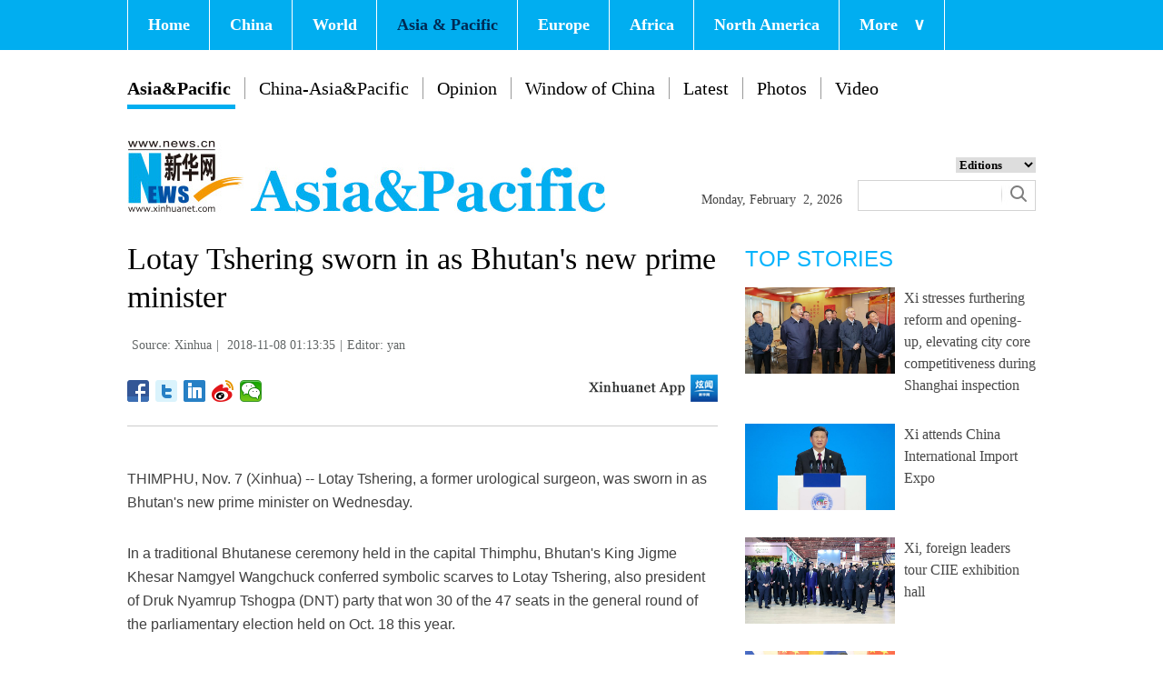

--- FILE ---
content_type: text/html; charset=utf-8
request_url: http://www.xinhuanet.com/english/2018-11/08/c_137590081.htm
body_size: 5595
content:
<!DOCTYPE html>
<html>
<head>
<meta charset="utf-8" /><meta name="publishid" content="137590081.13.3.0"/><meta name="pageid" content="2.4.0.0.11110320.0.0.0.0.0.11205.137590081"/>
<meta http-equiv="X-UA-Compatible" content="IE=edge,chrome=1" />
<meta name="renderer" content="webkit" />
<meta content="width=device-width, initial-scale=1.0, minimum-scale=1.0, maximum-scale=1.0,user-scalable=no" name="viewport" />
<meta name="renderer" content="webkit" />
<meta content="telephone=no" name="format-detection" />
<meta content="email=no" name="format-detection" />
<meta name="msapplication-tap-highlight" content="no" />
<script src="http://www.xinhuanet.com/global/js/pageCore.js"></script>
<title>
Lotay Tshering sworn in as Bhutan's new prime minister - Xinhua | English.news.cn
</title>
<!-- 如果要修改样式和js 需要另存一个新链接 -->
<link rel="stylesheet" href="http://www.xinhuanet.com/global/css/common.css" />
<link rel="stylesheet" href="http://www.xinhuanet.com/english/asiapacific/2018/index/css/top.css" />
<link rel="stylesheet" href="http://www.xinhuanet.com/english/europe/2018/index/css/xlty1/xxl/wzxl.css" />
<script type="text/javascript" src="http://www.news.cn/static/jq.js"></script>
<style>
.dask { position: relative; }
.dask .picleft { position: absolute; left: 0; top: 40%; width: 85px; height: 85px; background: url(http://www.xinhuanet.com/xilan/img0618/picArrow.png) -85px 0 no-repeat; display: none; }
.dask .picright { position: absolute; right: 0; top: 40%; width: 85px; height: 85px; background: url(http://www.xinhuanet.com/xilan/img0618/picArrow.png) 0 0 no-repeat; display: none; }
.mor-kw .bdsharebuttonbox { float: right; }
</style>
</head>
<body>
<div class="domPC">
<script src="http://www.xinhuanet.com/english/asiapacific/2018/index/js/top_v1.js"></script> 
</div>
<div class="domMobile">
<script src="http://www.xinhuanet.com/english/asiapacific/2018/mobile/js/mobile_top.js"></script>
</div>
<div class="main clearfix">
<div class="main-left">
<h1 class="Btitle">
Lotay Tshering sworn in as Bhutan's new prime minister 
</h1>
<div class="wzzy">
<i class="source"> Source: Xinhua</i>|<i class="time"> 2018-11-08 01:13:35</i>|<i class="editor domPcc">Editor:  yan</i> 
</div>
<div class="bdsharebuttonbox"> <a href="#" class="bds_fbook" data-cmd="fbook" title="分享到Facebook"></a> <a href="#" class="bds_twi" data-cmd="twi" title="分享到Twitter"></a> <a href="#" class="bds_linkedin" data-cmd="linkedin" title="分享到linkedin"></a> <a href="#" class="bds_tsina" data-cmd="tsina" title="分享到新浪微博"></a> <a href="#" class="bds_weixin" data-cmd="weixin" title="分享到微信"></a> </div>
<div class="xhapp"><a href="http://www.news.cn/mobile/xhxw/syzt/index.htm" target="_blank"><img src="http://www.xinhuanet.com/english/static/images/Eng_xhApp_v1.png" width="145" height="30" /></a></div>
<div class="clearfix"></div>
<div class="content">
<div class="Videobox">
<div class="topVideo">
<iframe src=" " class="video-frame"></iframe>    
<div class="topVideo-tit clearfix" style="top: 0px;"><span class="topVideo-tit-cont">Video Player</span><span class="topVideo-closeBtn">Close</span></div>
</div>
</div>
<p>THIMPHU, Nov. 7 (Xinhua) -- Lotay Tshering, a former urological surgeon, was sworn in as Bhutan's new prime minister on Wednesday.</p>
<p>In a traditional Bhutanese ceremony held in the capital Thimphu, Bhutan's King Jigme Khesar Namgyel Wangchuck conferred symbolic scarves to Lotay Tshering, also president of Druk Nyamrup Tshogpa (DNT) party that won 30 of the 47 seats in the general round of the parliamentary election held on Oct. 18 this year.</p>
<p>Lotay Tshering promised to work for the change to narrow the growing gap between the poor and rich in a press statement released by his party two days before.</p>
<p>All 10 ministers of the newly-formed cabinet, leader of the opposition party Druk Phuensum Tshogpa (DPT), the speaker of National Assembly were also conferred with scarves on Wednesday. </p> 
</div>
<div class="more-con domPC">
<div class="mor-kw">
<div style="display:none;">
<span>KEY WORDS:</span><i> </i>
</div>
<div class="bdsharebuttonbox"> <a href="#" class="bds_fbook" data-cmd="fbook" title="分享到Facebook"></a> <a href="#" class="bds_twi" data-cmd="twi" title="分享到Twitter"></a> <a href="#" class="bds_linkedin" data-cmd="linkedin" title="分享到linkedin"></a> <a href="#" class="bds_tsina" data-cmd="tsina" title="分享到新浪微博"></a> <a href="#" class="bds_weixin" data-cmd="weixin" title="分享到微信"></a> </div>
</div>
<div class="mor-mk">
<div class="lmt">YOU MAY LIKE</div>
 
</div>
<div class="mor-tp">
<div class="lmt">MORE PHOTOS</div>
<ul>
<li>
<a href="http://www.xinhuanet.com/english/2018-11/07/c_137589778.htm" target="_blank"><img src="http://www.xinhuanet.com/english/titlepic/137589777_1_title1n.jpg" alt="Bird rests on persimmon tree in Guiyang, China's Guizhou" /></a>     
<h3><a href="http://www.xinhuanet.com/english/2018-11/07/c_137589778.htm" target="_blank">Bird rests on persimmon tree in Guiyang, China's Guizhou</a></h3>
</li>
<li>
<a href="http://www.xinhuanet.com/english/2018-11/07/c_137589051.htm" target="_blank"><img src="http://www.xinhuanet.com/english/titlepic/137589051_1541570576909_title1n.jpg" alt="Tourists go sightseeing in rain at Badaguan scenic area in Qingdao" /></a>     
<h3><a href="http://www.xinhuanet.com/english/2018-11/07/c_137589051.htm" target="_blank">Tourists go sightseeing in rain at Badaguan scenic area in Qingdao</a></h3>
</li>
<li>
<a href="http://www.xinhuanet.com/english/2018-11/07/c_137587379.htm" target="_blank"><img src="http://www.xinhuanet.com/english/titlepic/137587379_1541549815054_title1n.jpg" alt="Tihar festival celebrated in Kathmandu, Nepal" /></a>     
<h3><a href="http://www.xinhuanet.com/english/2018-11/07/c_137587379.htm" target="_blank">Tihar festival celebrated in Kathmandu, Nepal</a></h3>
</li>
</ul>
<ul>
<li>
<a href="http://www.xinhuanet.com/english/2018-11/07/c_137587436.htm" target="_blank"><img src="http://www.xinhuanet.com/english/titlepic/137587436_1541547776000_title1n.jpg" alt="Chinese mitten crabs in Junshan Lake enter best fishing season" /></a>     
<h3><a href="http://www.xinhuanet.com/english/2018-11/07/c_137587436.htm" target="_blank">Chinese mitten crabs in Junshan Lake enter best fishing season</a></h3>
</li>
<li>
<a href="http://www.xinhuanet.com/english/2018-11/06/c_137586895.htm" target="_blank"><img src="http://www.xinhuanet.com/english/titlepic/137586895_1541514677406_title1n.jpg" alt="Highlights of Airshow China in Zhuhai, S China's Guangdong" /></a>     
<h3><a href="http://www.xinhuanet.com/english/2018-11/06/c_137586895.htm" target="_blank">Highlights of Airshow China in Zhuhai, S China's Guangdong</a></h3>
</li>
<li>
<a href="http://www.xinhuanet.com/english/2018-11/06/c_137585913.htm" target="_blank"><img src="http://www.xinhuanet.com/english/titlepic/137585913_1541480303734_title1n.jpg" alt="Migrant caravan reaches Mexico's capital" /></a>     
<h3><a href="http://www.xinhuanet.com/english/2018-11/06/c_137585913.htm" target="_blank">Migrant caravan reaches Mexico's capital</a></h3>
</li>
</ul> 
</div>
</div>
</div>
<div class="main-right domPC">
<div class="lmt">TOP STORIES</div>
<div class="imgbox">
<ul>
<li>
<a href="http://www.xinhuanet.com/english/2018-11/08/c_137590037.htm" target="_blank"><img src="http://www.xinhuanet.com/english/titlepic/1123679771_1541607867156_title1n.jpg" alt="Xi stresses furthering reform and opening-up, elevating city core competitiveness during Shanghai inspection" /></a>   
<p><a href="http://www.xinhuanet.com/english/2018-11/08/c_137590037.htm" target="_blank">Xi stresses furthering reform and opening-up, elevating city core competitiveness during Shanghai inspection</a></p>
</li>
<li>
<a href="http://www.xinhuanet.com/english/2018-11/05/c_137582760.htm" target="_blank"><img src="http://www.xinhuanet.com/english/titlepic/1123665515_1541400731155_title1n.jpg" alt="Xi attends China International Import Expo" /></a>   
<p><a href="http://www.xinhuanet.com/english/2018-11/05/c_137582760.htm" target="_blank">Xi attends China International Import Expo</a></p>
</li>
<li>
<a href="http://www.xinhuanet.com/english/2018-11/05/c_137584306.htm" target="_blank"><img src="http://www.xinhuanet.com/english/titlepic/1123667954_1541433132922_title1n.jpg" alt="Xi, foreign leaders tour CIIE exhibition hall" /></a>   
<p><a href="http://www.xinhuanet.com/english/2018-11/05/c_137584306.htm" target="_blank">Xi, foreign leaders tour CIIE exhibition hall</a></p>
</li>
<li>
<a href="http://www.xinhuanet.com/english/2018-11/08/c_137590024.htm" target="_blank"><img src="http://www.xinhuanet.com/english/titlepic/1123679774_1541608282210_title1n.jpg" alt="China, Russia eye enhanced mutual trust, economic ties" /></a>   
<p><a href="http://www.xinhuanet.com/english/2018-11/08/c_137590024.htm" target="_blank">China, Russia eye enhanced mutual trust, economic ties</a></p>
</li>
</ul> 
</div>
<div class="lmt">EDITOR’S CHOICE</div>
<div class="textbox">
<ul>
<li><i>/</i> 01. <a href="http://www.xinhuanet.com/english/2018-11/07/c_137589326.htm" target="_blank">China Focus: China import expo enhances Belt and Road cooperation</a></li>
<li><i>/</i> 02. <a href="http://www.xinhuanet.com/english/2018-11/06/c_137586897.htm" target="_blank">Exhibition on China's human rights progress held in Geneva</a></li>
<li><i>/</i> 03. <a href="http://www.xinhuanet.com/english/2018-11/07/c_137587059.htm" target="_blank">Sarajevo innovation conference explores China-CEEC cooperation opportunities</a></li>
<li><i>/</i> 04. <a href="http://www.xinhuanet.com/english/2018-11/07/c_137586991.htm" target="_blank">China donates school bags to educational institutions in Lebanon</a></li>
<li><i>/</i> 05. <a href="http://www.xinhuanet.com/english/2018-11/06/c_137586210.htm" target="_blank">Food festival brings Chinese flavors to UN headquarters</a></li>
</ul> 
</div>
<div class="lmt">MOST VIEWED</div>
<div class="imgbox">
<ul>
<li>
<a href="http://www.xinhuanet.com/english/2018-11/07/c_137588713.htm" target="_blank"><img src="http://www.xinhuanet.com/english/titlepic/137588713_1541560964017_title1n.jpg" alt="Airshow China opens in south China's Zhuhai" /></a>    
<p><a href="http://www.xinhuanet.com/english/2018-11/07/c_137588713.htm" target="_blank">Airshow China opens in south China's Zhuhai</a></p>
</li>
<li>
<a href="http://www.xinhuanet.com/english/2018-11/07/c_137587849.htm" target="_blank"><img src="http://www.xinhuanet.com/english/titlepic/137587849_1541550759857_title1n.jpg" alt="Highlights of first CIIE in Shanghai" /></a>    
<p><a href="http://www.xinhuanet.com/english/2018-11/07/c_137587849.htm" target="_blank">Highlights of first CIIE in Shanghai</a></p>
</li>
<li>
<a href="http://www.xinhuanet.com/english/2018-11/07/c_137587334.htm" target="_blank"><img src="http://www.xinhuanet.com/english/titlepic/137587334_1541546346553_title1n.jpg" alt="Full-size model of core module of China's space station Tianhe makes debut at Airshow China" /></a>    
<p><a href="http://www.xinhuanet.com/english/2018-11/07/c_137587334.htm" target="_blank">Full-size model of core module of China's space station Tianhe makes debut at Airshow China</a></p>
</li>
<li>
<a href="http://www.xinhuanet.com/english/2018-11/06/c_137586811.htm" target="_blank"><img src="http://www.xinhuanet.com/english/titlepic/137586811_1541512391157_title1n.jpg" alt="Golden ginkgo leaves seen in east China's Shandong" /></a>    
<p><a href="http://www.xinhuanet.com/english/2018-11/06/c_137586811.htm" target="_blank">Golden ginkgo leaves seen in east China's Shandong</a></p>
</li>
</ul> 
</div>
</div>
</div>
<div id="backTopBtn" class="backtotop hide"></div>
<!-- Explore -->
<div class="explore_box domPC">
<div class="con_box">
<div class="exp_tit fl"> EXPLORE XINHUANET </div>
<ul class="exp_con fr">
<li>
<div class="exp_con_tit1">News</div>
<ul class="list14 clearfix">
<li><a href="http://www.xinhuanet.com/english/china/index.htm" target="_blank">China</a></li>
<li><a href="http://www.xinhuanet.com/english/world/index.htm" target="_blank">World</a></li>
<li><a href="http://www.xinhuanet.com/english/business/index.htm" target="_blank">Business</a></li>
<li><a href="http://www.xinhuanet.com/english/culture/index.htm" target="_blank">Culture Edu</a></li>
<li><a href="http://www.xinhuanet.com/english/sports/index.htm" target="_blank">Sports</a></li>
<li><a href="http://www.xinhuanet.com/english/sci" target="_blank">Sci Tech</a></li>
<li><a href="http://www.xinhuanet.com/english/health/index.htm" target="_blank">Health</a></li>
<li><a href="http://www.xinhuanet.com/english/entertainment" target="_blank">Entertainment</a></li>
</ul> 
</li>
<li>
<div class="exp_con_tit2">Regions</div>
<ul class="list14 clearfix">
<li><a href="http://www.xinhuanet.com/english/asiapacific/2018/index.htm" target="_blank">Asia & Pacific</a></li>
<li><a href="http://www.xinhuanet.com/english/list/World-americas.htm" target="_blank">Americas</a></li>
<li><a href="http://www.xinhuanet.com/english/europe/2018" target="_blank">Europe</a></li>
<li><a href="http://www.xinhuanet.com/english/africa/2018/index.htm" target="_blank">Africa</a></li>
<li><a href="http://www.xinhuanet.com/english/list/World-organizations.htm" target="_blank">Organizations</a></li>
<li><a href="http://www.xinhuanet.com/english/northamerica/2018/index.htm" target="_blank">North America</a></li>
</ul> 
</li>
<li>
<div class="exp_con_tit2">Services</div>
<ul class="list14 clearfix">
<li><a href="http://english.gov.cn/services/investment" target="_blank">Investment</a></li>
<li><a href="http://english.gov.cn/services/doingbusiness" target="_blank">Doing Business</a></li>
<li><a href="http://english.gov.cn/services/workinchina" target="_blank">Work in China</a></li>
<li><a href="http://english.gov.cn/services/studyinchina" target="_blank">Study in China</a></li>
<li><a href="http://english.gov.cn/services/visitchina" target="_blank">Visit in China</a></li>
<li><a href="http://english.gov.cn/services/liveinchina" target="_blank">Live in China</a></li>
<li><a href="http://english.gov.cn/services/2014/09/02/content_281474985233720.htm" target="_blank">Emergency</a></li>
<li><a href="http://www.cma.gov.cn/en2014" target="_blank">Weather</a></li>
</ul> 
</li>
<li>
<div class="exp_con_tit3">More</div>
<ul class="list14 clearfix">
<li><a href="http://www.xinhuanet.com/english/photo" target="_blank">Photos</a></li>
<li><a href="http://www.xinhuanet.com/english/video/index.htm" target="_blank">Video</a></li>
<li><a href="http://www.xinhuanet.com/english/indepth/index.htm" target="_blank">In-depth</a></li>
<li><a href="http://www.xinhuanet.com/english/special" target="_blank">Special Reports</a></li>
<li><a href="http://news.xinhuanet.com/english/2017-04/19/c_136220748.htm" target="_blank"><font color="#faf705">Corrections</font></a></li>
</ul> 
</li>
</ul>
</div>
</div>
<!-- END -->
<div class="bdsharebuttonbox domMobile" style="padding-left:2%;"> <a href="#" class="bds_fbook" data-cmd="fbook" title="分享到Facebook"></a> <a href="#" class="bds_twi" data-cmd="twi" title="分享到Twitter"></a> <a href="#" class="bds_linkedin" data-cmd="linkedin" title="分享到linkedin"></a> <a href="#" class="bds_tsina" data-cmd="tsina" title="分享到新浪微博"></a> <a href="#" class="bds_weixin" data-cmd="weixin" title="分享到微信"></a> </div>
<div class="footer">
<script src="http://www.newsres.cn/english/20170508/js/footer.js"></script> 
</div>
<script>
//副题视频新闻
$(function(){
var $vbox = $(".Videobox");
var $vf = $(".topVideo");
var $vfif= $vf.find('iframe')
	if( $vfif.length && $.trim( $vfif.attr("src") ) && $vfif.attr("src").match("vod")){
		$vbox.css({"width":"650px","height":"488px","display":"block","margin":"0 auto"});
//			$vf.css({"width":"650px","height":"488px","display":"block","margin":"0 auto"});
		$vfif.css({"width":"650px","height":"488px","display":"block","margin":"0 auto"});
	}else{
		$vf.hide();
	}
$('.topVideo').hover(function() {
	$(".topVideo-tit").stop(true, true).animate({
		"top": -32
	}, 500);
}, function() {
	$(".topVideo-tit").stop(true, true).animate({
		"top": 0
	}, 500);
});
})
var $topVideoCloseBtn = $(".topVideo-closeBtn");
$topVideoCloseBtn.on("click", function() {
// //console.log(switchKey);
$(this).parents(".Videobox").hide();
$(this).parents().find("iframe").hide().attr("src", "");
//        $(this).parent().siblings(".topVideo-img").show();
});

var isMobile = (/iPad|iPhone|Android|Windows Phone|Nokia/).test(navigator.userAgent);	  //当前访问设备为移动端
if(isMobile){
	//MOB菜单
	$(document).ready(function(){
		$('.menu-logo').click(function(){
			$(this).addClass('hide');
			$('.menu-close').removeClass('hide');
			$('.menubox').removeClass('hide');
			});	
		$('.menu-close').click(function(){
			$(this).addClass('hide');
			$('.menu-logo').removeClass('hide');
			$('.menubox').addClass('hide');
			});	
		}); 
	//MOB视频
		$(function(){
		var $vbox = $(".Videobox");
		var $vf = $(".topVideo");
		var $vfif= $vf.find('iframe')
			if( $vfif.length && $.trim( $vfif.attr("src") ) && $vfif.attr("src").match("vod")){
				$vbox.css({"width":"100%","height":"auto","display":"block","margin":"0 auto"});
	//			$vf.css({"width":"650px","height":"488px","display":"block","margin":"0 auto"});
				$vfif.css({"width":"100%","height":"auto","display":"block","margin":"0 auto"});
			}else{
				$vf.hide();
			}
		$('.topVideo').hover(function() {
			$(".topVideo-tit").stop(true, true).animate({
				"top": -32
			}, 500);
		}, function() {
			$(".topVideo-tit").stop(true, true).animate({
				"top": 0
			}, 500);
		});
	})
}else{
	$(function(){
	var head= document.getElementsByTagName('head')[0]; 
	var script= document.createElement('script'); 
	script.type= 'text/javascript'; 
	script.src= 'http://www.xinhuanet.com/xilan/js/xhPic.js'; 
	head.appendChild(script); 
})
		$(function(){
			var $vbox = $(".Videobox");
			var $vf = $(".topVideo");
			var $vfif= $vf.find('iframe')
				if( $vfif.length && $.trim( $vfif.attr("src") ) && $vfif.attr("src").match("vod")){
					$vbox.css({"width":"650px","height":"488px","display":"block","margin":"0 auto"});
		//			$vf.css({"width":"650px","height":"488px","display":"block","margin":"0 auto"});
					$vfif.css({"width":"650px","height":"488px","display":"block","margin":"0 auto"});
				}else{
					$vf.hide();
				}
			$('.topVideo').hover(function() {
				$(".topVideo-tit").stop(true, true).animate({
					"top": -32
				}, 500);
			}, function() {
				$(".topVideo-tit").stop(true, true).animate({
					"top": 0
				}, 500);
			});
		})
	//视频框缩小
		$(window).scroll(function(){
				t = $(document).scrollTop();
				if(t>900){
				  $('.topVideo').addClass("topVideo-fixed");;
				}else{
				  $('.topVideo').removeClass("topVideo-fixed");
				} 
		 }) 
}

//PC导航

$(document).ready(function() {	
$('#nav li').hover(function() {
	$('ul', this).slideDown(200);
	$(this).children('a:first').addClass("hov");
}, function() {
	$('ul', this).slideUp(100);
	$(this).children('a:first').removeClass("hov");		
});
});

//日期
$(document).ready(function() {
var monthNames = [ "January", "February", "March", "April", "May", "June", "July", "August", "September", "October", "November", "December" ]; 
var dayNames= ["Sunday","Monday","Tuesday","Wednesday","Thursday","Friday","Saturday"]
var newDate = new Date();
newDate.setDate(newDate.getDate());   
$('#Date').html(dayNames[newDate.getDay()]+ ","+ '&nbsp;' + monthNames[newDate.getMonth()] + '&nbsp;' + '' + '&nbsp;' + newDate.getDate() + ','+ '&nbsp;' + newDate.getFullYear());	
}); 


$("#backTopBtn").click(function(){
	$('html,body').animate({ scrollTop: (0) }, 500);	
});
$(window).scroll(function(){
	t = $(document).scrollTop();
	if(t>900){
	  $('#backTopBtn').show();
	}else{
	  $('#backTopBtn').hide();
	} 
}) 
//key
$(function(){
var keyWord=$(".mor-kw").find("i"),
	keyWordTxt=$.trim(keyWord.html()),
	url='http:\/\/search.news.cn\/language\/search.jspa?id=en&t1=0&t=1&ss=&btn=0&np=content&n1='+keyWordTxt+'&ct='+keyWordTxt;
	keyWord.html("<a target='_blank' href='"+url+"'>"+keyWordTxt+"</a>");
})
</script> 
<script>window._bd_share_config={"common":{"bdSnsKey":{},"bdText":"","bdMini":"2","bdMiniList":false,"bdPic":"","bdStyle":"1","bdSize":"24"},"share":{}};with(document)0[(getElementsByTagName('head')[0]||body).appendChild(createElement('script')).src='http://bdimg.share.baidu.com/static/api/js/share.js?v=89860593.js?cdnversion='+~(-new Date()/36e5)];</script>
<div style="display:none"><div id="fwl">010020070750000000000000011105521375900811</div><script type="text/javascript" src="http://webd.home.news.cn/webdig.js?z=1"></script><script type="text/javascript">wd_paramtracker("_wdxid=010020070750000000000000011105521375900811")</script><noscript><img src="http://webd.home.news.cn/1.gif?z=1&_wdxid=010020070750000000000000011105521375900811" border="0" /></noscript></div>   </body>
</html>

--- FILE ---
content_type: text/css
request_url: http://www.xinhuanet.com/english/asiapacific/2018/index/css/top.css
body_size: 1099
content:
@charset "utf-8";
/* CSS Document */
*{margin: 0;padding: 0;}
input { outline: none }
.fl { float: left; }
.fr { float: right; }
.con_box { width: 1000px; height: auto; overflow: hidden; margin: 0 auto; }
.line_box { width: 100%; height: auto; overflow: hidden; /*border-bottom: 1px solid #e0e0e0;*/ }


/* 顶部导航 */
.nav { width: 100%; height: 55px; background: #01aef0;  z-index:200; position:fixed;}
#nav { width: 1000px; height: 55px; margin: 0 auto;}
#nav li { float: left; display: block; background: none; position: relative; z-index: 20; border-left: 1px solid #fff; }
#nav li.bor { border-right: 1px solid #fff; }
#nav li span.jt { font-family: Georgia; padding-left: 17px; }
#nav li a { display: block; padding: 0; font-weight: 700; line-height: 55px; text-decoration: none; color: #fff; zoom: 1; padding: 0px 21px 0 22px; font-size:18px; }

#nav ul { position: absolute; left:0px; display: none; margin: 0; padding: 0; list-style: none; }
#nav ul li { width: 150px; float: left; border-top: 1px solid #eee; text-align: left; background: #c4d5e8; font-size:14px !important; }
#nav ul li:hover {background: #ccc;}
#nav ul a { display: block; height: 20px; line-height: 20px; padding: 8px 2px; color: #666; font-weight: normal; }
#nav .red a{
    color: #002a54;
}
/*END*/
/*logo*/ 
.con_logo { width: 100%; height: 100px;  margin-top: 25px; margin-bottom: 10px;}
.logo { width: 548px; height: 79px; }
.date { width: 144px;
    height: 18px;
    /* background: url(/english/20161108new/images/clock.jpg) no-repeat left center; */
    /* padding-left: 25px; */
    margin: 55px 0 0 84px; }
#Date { font-family: Georgia; font-size: 14px; color: #434343; }
.sreach_box { width: 196px; height: auto; margin: 16px 0 0 28px; }
.sreach_v1 { width: 150px; height: 20px; border: 1px solid #d3d3d3; border-right: none; }
.username { width: 150px; height: 20px; border: none; }
.sreach_v2 { width: 30px; height: 20px; border: 1px solid #d3d3d3; border-left: none; padding: 5px 5px 0px 0px; }
.slect_box { float: right; }
.slect { border: none; outline: none; width: 88px; font-weight:bold; cursor: pointer; }
.sreach { margin-top: 6px; }
.column .item li{ margin-top:15px;}
.column .item{margin-top:10px;}
.toptitle{ color:#00b7ee;}

.dh{ width:1000px; height:auto; margin:auto; padding-top:85px;}
.dh .on{ font-weight: bold; padding-bottom: 20px; border-bottom-width: 1px; border-bottom-style: solid; border-bottom-color: #CCC; }

.dh ul{ }
.dh li{ float: left; padding: 0px 15px; border-left-width: 1px; border-left-style: solid; border-left-color: #999; font-size:20px; line-height:24px; color:#000; position:relative; }
.dh li a{color:#000; }
.dh li:first-child { border:none; padding-left:0px;}
.bh{ position:absolute; left:0px; top:30px; height: 5px; background: #01aef0; width:92%;}
/*END*/


--- FILE ---
content_type: application/javascript; charset=utf-8
request_url: http://www.xinhuanet.com/english/asiapacific/2018/mobile/js/mobile_top.js
body_size: 892
content:
// JavaScript Document
document.writeln("<div class=\'topbox domMobile clearfix\'>");
document.writeln(
    "    <div class=\'eg-logo left\'><a href=\'/english/\'><img src=\'/english/asiapacific/2018/mobile/images/mlogo.jpg\'/></a> </div>"
);
document.writeln(
    "    <div class=\'menu-logo right\'><img src=\'http://www.newsimg.cn/english/20170321/images/menu.png\'/></div>"
);
document.writeln(
    "    <div class=\'menu-close right hide\'><img src=\'http://www.newsimg.cn/english/20170321/images/close.png\'/></div>"
);
document.writeln("  </div>");
document.writeln("  <div class=\'menubox hide\'>");
document.writeln("    <ul class=\'list01 left m-left\'>");
document.writeln("<li><a href=\'/english/cnleaders/xistime/\'>Xi\'s Time</a></li>");
document.writeln("<li><a href=\'/english/mobile/index.htm\'>Home</a></li>");
document.writeln("<li><a href=\'/english/mobile/latest.htm\'>Latest News</a></li>");
document.writeln("<li><a href=\'/english/mobile/china.htm\'>China</a></li>");
document.writeln("<li><a href=\'/english/mobile/business.htm\'>Business</a></li>");
document.writeln("<li><a href=\'/english/culture/index.htm\'>Culture</a></li>");
document.writeln("<li><a href=\'/english/mobile/world.htm\'>World</a></li>");
document.writeln("<!--<li><a href=\'/english/indepth/index.htm\'>In-depth</a></li>-->");
document.writeln("<li><a href=\'/english/mobile/sports.htm\'>Sports</a></li>");
document.writeln("<li><a href=\'/english/mobile/photos.htm\'>Photos</a></li>");
document.writeln("<li><a href=\'/english/mobile/video.htm\'>Video</a></li>");
document.writeln("<li><a href=\'/english/English2021/GlobaLink.htm\'>GLOBALink</a></li>");
document.writeln("<li><a href=\'/english/special/qmttt/index.htm\'>Xinhua Headlines</a></li>");
document.writeln("<li><a href=\'/english/special/WatchChina/mobile.htm\'>Watch China</a></li>");
document.writeln("<li><a href=\'/english/mobile/special.htm\'>Special Reports</a></li>");
document.writeln("<li><a href=\'/english/xinhuanews/index.htm\'>Xinhua New Media</a></li>");
document.writeln("<!--<li class=\'red\'><a href=\'/english/newchina/\'>New China</a></li>-->");
document.writeln("    </ul>");
document.writeln("    <ul class=\'list01 right m-right\'>");
document.writeln("      <li class=\'black\'>Editions</li>");
document.writeln(
    "      <li   class=\'red\'><a href=\'/english/asiapacific/2018/index.htm\'>Asia & Pacific</a></li>"
);
document.writeln("      <li><a href=\'/english/europe/2018/index.htm\'>Europe</a></li>");
document.writeln("      <li><a href=\'/english/africa/2018/index.htm\'>Africa</a></li>");
document.writeln(
    "      <li><a href=\'/english/northamerica/2018/index.htm\'>North America</a></li>");
document.writeln("      <li><a href=\'http://news.cn/\'>中文</a></li>");
document.writeln("      <li><a href=\'http://french.news.cn/index.htm\'>Français</a></li>");
document.writeln("      <li><a href=\'http://russian.news.cn/index.htm\'>Русский</a></li>");
document.writeln("      <li><a href=\'http://german.news.cn/index.htm\'>Deutsch</a></li>");
document.writeln("      <li><a href=\'http://spanish.news.cn/index.htm\'>Español</a></li>");
document.writeln("      <li><a href=\'http://arabic.news.cn/index.htm\'>عربي</a></li>");
document.writeln("      <li><a href=\'http://kr.news.cn/index.htm\'>한국어</a></li>");
document.writeln("      <li><a href=\'http://jp.news.cn/index.htm\'>日本語</a></li>");
document.writeln("      <li><a href=\'http://portuguese.news.cn/index.htm\'>Português</a></li>");
document.writeln("    </ul>");
document.writeln("  </div>");